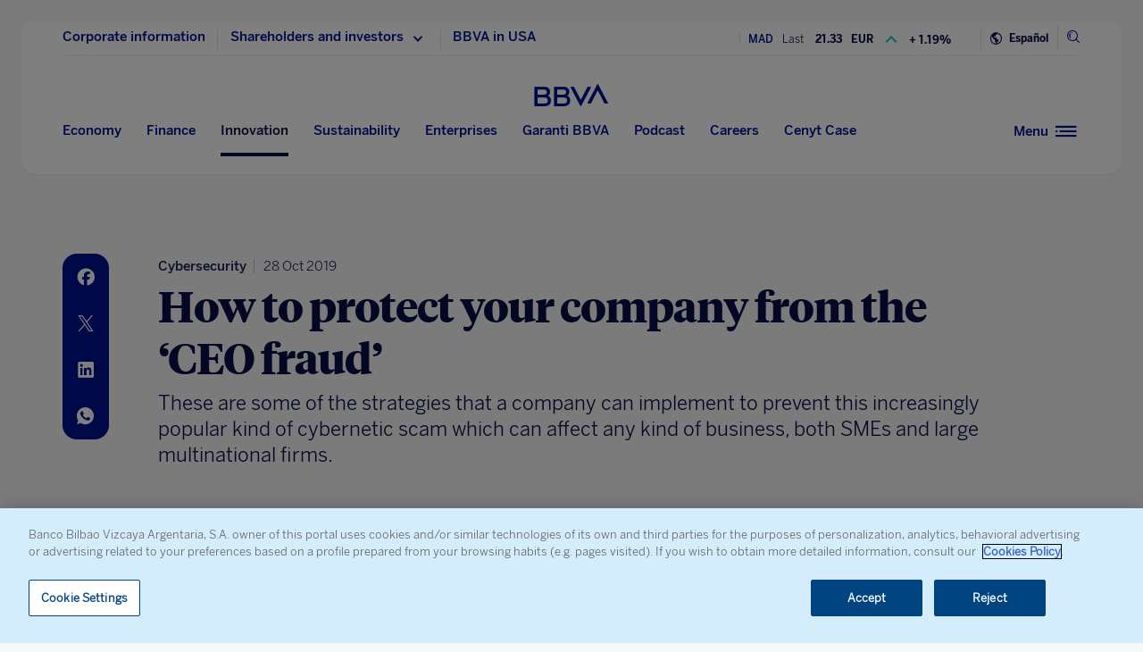

--- FILE ---
content_type: text/html; charset=utf-8
request_url: https://www.google.com/recaptcha/enterprise/anchor?ar=1&k=6LfOlw8sAAAAAH-t-BLYx_T0kwWuD0h4WeTX6EaK&co=aHR0cHM6Ly93d3cuYmJ2YS5jb206NDQz&hl=en&v=N67nZn4AqZkNcbeMu4prBgzg&size=invisible&anchor-ms=20000&execute-ms=30000&cb=v3pz9oclca3n
body_size: 48631
content:
<!DOCTYPE HTML><html dir="ltr" lang="en"><head><meta http-equiv="Content-Type" content="text/html; charset=UTF-8">
<meta http-equiv="X-UA-Compatible" content="IE=edge">
<title>reCAPTCHA</title>
<style type="text/css">
/* cyrillic-ext */
@font-face {
  font-family: 'Roboto';
  font-style: normal;
  font-weight: 400;
  font-stretch: 100%;
  src: url(//fonts.gstatic.com/s/roboto/v48/KFO7CnqEu92Fr1ME7kSn66aGLdTylUAMa3GUBHMdazTgWw.woff2) format('woff2');
  unicode-range: U+0460-052F, U+1C80-1C8A, U+20B4, U+2DE0-2DFF, U+A640-A69F, U+FE2E-FE2F;
}
/* cyrillic */
@font-face {
  font-family: 'Roboto';
  font-style: normal;
  font-weight: 400;
  font-stretch: 100%;
  src: url(//fonts.gstatic.com/s/roboto/v48/KFO7CnqEu92Fr1ME7kSn66aGLdTylUAMa3iUBHMdazTgWw.woff2) format('woff2');
  unicode-range: U+0301, U+0400-045F, U+0490-0491, U+04B0-04B1, U+2116;
}
/* greek-ext */
@font-face {
  font-family: 'Roboto';
  font-style: normal;
  font-weight: 400;
  font-stretch: 100%;
  src: url(//fonts.gstatic.com/s/roboto/v48/KFO7CnqEu92Fr1ME7kSn66aGLdTylUAMa3CUBHMdazTgWw.woff2) format('woff2');
  unicode-range: U+1F00-1FFF;
}
/* greek */
@font-face {
  font-family: 'Roboto';
  font-style: normal;
  font-weight: 400;
  font-stretch: 100%;
  src: url(//fonts.gstatic.com/s/roboto/v48/KFO7CnqEu92Fr1ME7kSn66aGLdTylUAMa3-UBHMdazTgWw.woff2) format('woff2');
  unicode-range: U+0370-0377, U+037A-037F, U+0384-038A, U+038C, U+038E-03A1, U+03A3-03FF;
}
/* math */
@font-face {
  font-family: 'Roboto';
  font-style: normal;
  font-weight: 400;
  font-stretch: 100%;
  src: url(//fonts.gstatic.com/s/roboto/v48/KFO7CnqEu92Fr1ME7kSn66aGLdTylUAMawCUBHMdazTgWw.woff2) format('woff2');
  unicode-range: U+0302-0303, U+0305, U+0307-0308, U+0310, U+0312, U+0315, U+031A, U+0326-0327, U+032C, U+032F-0330, U+0332-0333, U+0338, U+033A, U+0346, U+034D, U+0391-03A1, U+03A3-03A9, U+03B1-03C9, U+03D1, U+03D5-03D6, U+03F0-03F1, U+03F4-03F5, U+2016-2017, U+2034-2038, U+203C, U+2040, U+2043, U+2047, U+2050, U+2057, U+205F, U+2070-2071, U+2074-208E, U+2090-209C, U+20D0-20DC, U+20E1, U+20E5-20EF, U+2100-2112, U+2114-2115, U+2117-2121, U+2123-214F, U+2190, U+2192, U+2194-21AE, U+21B0-21E5, U+21F1-21F2, U+21F4-2211, U+2213-2214, U+2216-22FF, U+2308-230B, U+2310, U+2319, U+231C-2321, U+2336-237A, U+237C, U+2395, U+239B-23B7, U+23D0, U+23DC-23E1, U+2474-2475, U+25AF, U+25B3, U+25B7, U+25BD, U+25C1, U+25CA, U+25CC, U+25FB, U+266D-266F, U+27C0-27FF, U+2900-2AFF, U+2B0E-2B11, U+2B30-2B4C, U+2BFE, U+3030, U+FF5B, U+FF5D, U+1D400-1D7FF, U+1EE00-1EEFF;
}
/* symbols */
@font-face {
  font-family: 'Roboto';
  font-style: normal;
  font-weight: 400;
  font-stretch: 100%;
  src: url(//fonts.gstatic.com/s/roboto/v48/KFO7CnqEu92Fr1ME7kSn66aGLdTylUAMaxKUBHMdazTgWw.woff2) format('woff2');
  unicode-range: U+0001-000C, U+000E-001F, U+007F-009F, U+20DD-20E0, U+20E2-20E4, U+2150-218F, U+2190, U+2192, U+2194-2199, U+21AF, U+21E6-21F0, U+21F3, U+2218-2219, U+2299, U+22C4-22C6, U+2300-243F, U+2440-244A, U+2460-24FF, U+25A0-27BF, U+2800-28FF, U+2921-2922, U+2981, U+29BF, U+29EB, U+2B00-2BFF, U+4DC0-4DFF, U+FFF9-FFFB, U+10140-1018E, U+10190-1019C, U+101A0, U+101D0-101FD, U+102E0-102FB, U+10E60-10E7E, U+1D2C0-1D2D3, U+1D2E0-1D37F, U+1F000-1F0FF, U+1F100-1F1AD, U+1F1E6-1F1FF, U+1F30D-1F30F, U+1F315, U+1F31C, U+1F31E, U+1F320-1F32C, U+1F336, U+1F378, U+1F37D, U+1F382, U+1F393-1F39F, U+1F3A7-1F3A8, U+1F3AC-1F3AF, U+1F3C2, U+1F3C4-1F3C6, U+1F3CA-1F3CE, U+1F3D4-1F3E0, U+1F3ED, U+1F3F1-1F3F3, U+1F3F5-1F3F7, U+1F408, U+1F415, U+1F41F, U+1F426, U+1F43F, U+1F441-1F442, U+1F444, U+1F446-1F449, U+1F44C-1F44E, U+1F453, U+1F46A, U+1F47D, U+1F4A3, U+1F4B0, U+1F4B3, U+1F4B9, U+1F4BB, U+1F4BF, U+1F4C8-1F4CB, U+1F4D6, U+1F4DA, U+1F4DF, U+1F4E3-1F4E6, U+1F4EA-1F4ED, U+1F4F7, U+1F4F9-1F4FB, U+1F4FD-1F4FE, U+1F503, U+1F507-1F50B, U+1F50D, U+1F512-1F513, U+1F53E-1F54A, U+1F54F-1F5FA, U+1F610, U+1F650-1F67F, U+1F687, U+1F68D, U+1F691, U+1F694, U+1F698, U+1F6AD, U+1F6B2, U+1F6B9-1F6BA, U+1F6BC, U+1F6C6-1F6CF, U+1F6D3-1F6D7, U+1F6E0-1F6EA, U+1F6F0-1F6F3, U+1F6F7-1F6FC, U+1F700-1F7FF, U+1F800-1F80B, U+1F810-1F847, U+1F850-1F859, U+1F860-1F887, U+1F890-1F8AD, U+1F8B0-1F8BB, U+1F8C0-1F8C1, U+1F900-1F90B, U+1F93B, U+1F946, U+1F984, U+1F996, U+1F9E9, U+1FA00-1FA6F, U+1FA70-1FA7C, U+1FA80-1FA89, U+1FA8F-1FAC6, U+1FACE-1FADC, U+1FADF-1FAE9, U+1FAF0-1FAF8, U+1FB00-1FBFF;
}
/* vietnamese */
@font-face {
  font-family: 'Roboto';
  font-style: normal;
  font-weight: 400;
  font-stretch: 100%;
  src: url(//fonts.gstatic.com/s/roboto/v48/KFO7CnqEu92Fr1ME7kSn66aGLdTylUAMa3OUBHMdazTgWw.woff2) format('woff2');
  unicode-range: U+0102-0103, U+0110-0111, U+0128-0129, U+0168-0169, U+01A0-01A1, U+01AF-01B0, U+0300-0301, U+0303-0304, U+0308-0309, U+0323, U+0329, U+1EA0-1EF9, U+20AB;
}
/* latin-ext */
@font-face {
  font-family: 'Roboto';
  font-style: normal;
  font-weight: 400;
  font-stretch: 100%;
  src: url(//fonts.gstatic.com/s/roboto/v48/KFO7CnqEu92Fr1ME7kSn66aGLdTylUAMa3KUBHMdazTgWw.woff2) format('woff2');
  unicode-range: U+0100-02BA, U+02BD-02C5, U+02C7-02CC, U+02CE-02D7, U+02DD-02FF, U+0304, U+0308, U+0329, U+1D00-1DBF, U+1E00-1E9F, U+1EF2-1EFF, U+2020, U+20A0-20AB, U+20AD-20C0, U+2113, U+2C60-2C7F, U+A720-A7FF;
}
/* latin */
@font-face {
  font-family: 'Roboto';
  font-style: normal;
  font-weight: 400;
  font-stretch: 100%;
  src: url(//fonts.gstatic.com/s/roboto/v48/KFO7CnqEu92Fr1ME7kSn66aGLdTylUAMa3yUBHMdazQ.woff2) format('woff2');
  unicode-range: U+0000-00FF, U+0131, U+0152-0153, U+02BB-02BC, U+02C6, U+02DA, U+02DC, U+0304, U+0308, U+0329, U+2000-206F, U+20AC, U+2122, U+2191, U+2193, U+2212, U+2215, U+FEFF, U+FFFD;
}
/* cyrillic-ext */
@font-face {
  font-family: 'Roboto';
  font-style: normal;
  font-weight: 500;
  font-stretch: 100%;
  src: url(//fonts.gstatic.com/s/roboto/v48/KFO7CnqEu92Fr1ME7kSn66aGLdTylUAMa3GUBHMdazTgWw.woff2) format('woff2');
  unicode-range: U+0460-052F, U+1C80-1C8A, U+20B4, U+2DE0-2DFF, U+A640-A69F, U+FE2E-FE2F;
}
/* cyrillic */
@font-face {
  font-family: 'Roboto';
  font-style: normal;
  font-weight: 500;
  font-stretch: 100%;
  src: url(//fonts.gstatic.com/s/roboto/v48/KFO7CnqEu92Fr1ME7kSn66aGLdTylUAMa3iUBHMdazTgWw.woff2) format('woff2');
  unicode-range: U+0301, U+0400-045F, U+0490-0491, U+04B0-04B1, U+2116;
}
/* greek-ext */
@font-face {
  font-family: 'Roboto';
  font-style: normal;
  font-weight: 500;
  font-stretch: 100%;
  src: url(//fonts.gstatic.com/s/roboto/v48/KFO7CnqEu92Fr1ME7kSn66aGLdTylUAMa3CUBHMdazTgWw.woff2) format('woff2');
  unicode-range: U+1F00-1FFF;
}
/* greek */
@font-face {
  font-family: 'Roboto';
  font-style: normal;
  font-weight: 500;
  font-stretch: 100%;
  src: url(//fonts.gstatic.com/s/roboto/v48/KFO7CnqEu92Fr1ME7kSn66aGLdTylUAMa3-UBHMdazTgWw.woff2) format('woff2');
  unicode-range: U+0370-0377, U+037A-037F, U+0384-038A, U+038C, U+038E-03A1, U+03A3-03FF;
}
/* math */
@font-face {
  font-family: 'Roboto';
  font-style: normal;
  font-weight: 500;
  font-stretch: 100%;
  src: url(//fonts.gstatic.com/s/roboto/v48/KFO7CnqEu92Fr1ME7kSn66aGLdTylUAMawCUBHMdazTgWw.woff2) format('woff2');
  unicode-range: U+0302-0303, U+0305, U+0307-0308, U+0310, U+0312, U+0315, U+031A, U+0326-0327, U+032C, U+032F-0330, U+0332-0333, U+0338, U+033A, U+0346, U+034D, U+0391-03A1, U+03A3-03A9, U+03B1-03C9, U+03D1, U+03D5-03D6, U+03F0-03F1, U+03F4-03F5, U+2016-2017, U+2034-2038, U+203C, U+2040, U+2043, U+2047, U+2050, U+2057, U+205F, U+2070-2071, U+2074-208E, U+2090-209C, U+20D0-20DC, U+20E1, U+20E5-20EF, U+2100-2112, U+2114-2115, U+2117-2121, U+2123-214F, U+2190, U+2192, U+2194-21AE, U+21B0-21E5, U+21F1-21F2, U+21F4-2211, U+2213-2214, U+2216-22FF, U+2308-230B, U+2310, U+2319, U+231C-2321, U+2336-237A, U+237C, U+2395, U+239B-23B7, U+23D0, U+23DC-23E1, U+2474-2475, U+25AF, U+25B3, U+25B7, U+25BD, U+25C1, U+25CA, U+25CC, U+25FB, U+266D-266F, U+27C0-27FF, U+2900-2AFF, U+2B0E-2B11, U+2B30-2B4C, U+2BFE, U+3030, U+FF5B, U+FF5D, U+1D400-1D7FF, U+1EE00-1EEFF;
}
/* symbols */
@font-face {
  font-family: 'Roboto';
  font-style: normal;
  font-weight: 500;
  font-stretch: 100%;
  src: url(//fonts.gstatic.com/s/roboto/v48/KFO7CnqEu92Fr1ME7kSn66aGLdTylUAMaxKUBHMdazTgWw.woff2) format('woff2');
  unicode-range: U+0001-000C, U+000E-001F, U+007F-009F, U+20DD-20E0, U+20E2-20E4, U+2150-218F, U+2190, U+2192, U+2194-2199, U+21AF, U+21E6-21F0, U+21F3, U+2218-2219, U+2299, U+22C4-22C6, U+2300-243F, U+2440-244A, U+2460-24FF, U+25A0-27BF, U+2800-28FF, U+2921-2922, U+2981, U+29BF, U+29EB, U+2B00-2BFF, U+4DC0-4DFF, U+FFF9-FFFB, U+10140-1018E, U+10190-1019C, U+101A0, U+101D0-101FD, U+102E0-102FB, U+10E60-10E7E, U+1D2C0-1D2D3, U+1D2E0-1D37F, U+1F000-1F0FF, U+1F100-1F1AD, U+1F1E6-1F1FF, U+1F30D-1F30F, U+1F315, U+1F31C, U+1F31E, U+1F320-1F32C, U+1F336, U+1F378, U+1F37D, U+1F382, U+1F393-1F39F, U+1F3A7-1F3A8, U+1F3AC-1F3AF, U+1F3C2, U+1F3C4-1F3C6, U+1F3CA-1F3CE, U+1F3D4-1F3E0, U+1F3ED, U+1F3F1-1F3F3, U+1F3F5-1F3F7, U+1F408, U+1F415, U+1F41F, U+1F426, U+1F43F, U+1F441-1F442, U+1F444, U+1F446-1F449, U+1F44C-1F44E, U+1F453, U+1F46A, U+1F47D, U+1F4A3, U+1F4B0, U+1F4B3, U+1F4B9, U+1F4BB, U+1F4BF, U+1F4C8-1F4CB, U+1F4D6, U+1F4DA, U+1F4DF, U+1F4E3-1F4E6, U+1F4EA-1F4ED, U+1F4F7, U+1F4F9-1F4FB, U+1F4FD-1F4FE, U+1F503, U+1F507-1F50B, U+1F50D, U+1F512-1F513, U+1F53E-1F54A, U+1F54F-1F5FA, U+1F610, U+1F650-1F67F, U+1F687, U+1F68D, U+1F691, U+1F694, U+1F698, U+1F6AD, U+1F6B2, U+1F6B9-1F6BA, U+1F6BC, U+1F6C6-1F6CF, U+1F6D3-1F6D7, U+1F6E0-1F6EA, U+1F6F0-1F6F3, U+1F6F7-1F6FC, U+1F700-1F7FF, U+1F800-1F80B, U+1F810-1F847, U+1F850-1F859, U+1F860-1F887, U+1F890-1F8AD, U+1F8B0-1F8BB, U+1F8C0-1F8C1, U+1F900-1F90B, U+1F93B, U+1F946, U+1F984, U+1F996, U+1F9E9, U+1FA00-1FA6F, U+1FA70-1FA7C, U+1FA80-1FA89, U+1FA8F-1FAC6, U+1FACE-1FADC, U+1FADF-1FAE9, U+1FAF0-1FAF8, U+1FB00-1FBFF;
}
/* vietnamese */
@font-face {
  font-family: 'Roboto';
  font-style: normal;
  font-weight: 500;
  font-stretch: 100%;
  src: url(//fonts.gstatic.com/s/roboto/v48/KFO7CnqEu92Fr1ME7kSn66aGLdTylUAMa3OUBHMdazTgWw.woff2) format('woff2');
  unicode-range: U+0102-0103, U+0110-0111, U+0128-0129, U+0168-0169, U+01A0-01A1, U+01AF-01B0, U+0300-0301, U+0303-0304, U+0308-0309, U+0323, U+0329, U+1EA0-1EF9, U+20AB;
}
/* latin-ext */
@font-face {
  font-family: 'Roboto';
  font-style: normal;
  font-weight: 500;
  font-stretch: 100%;
  src: url(//fonts.gstatic.com/s/roboto/v48/KFO7CnqEu92Fr1ME7kSn66aGLdTylUAMa3KUBHMdazTgWw.woff2) format('woff2');
  unicode-range: U+0100-02BA, U+02BD-02C5, U+02C7-02CC, U+02CE-02D7, U+02DD-02FF, U+0304, U+0308, U+0329, U+1D00-1DBF, U+1E00-1E9F, U+1EF2-1EFF, U+2020, U+20A0-20AB, U+20AD-20C0, U+2113, U+2C60-2C7F, U+A720-A7FF;
}
/* latin */
@font-face {
  font-family: 'Roboto';
  font-style: normal;
  font-weight: 500;
  font-stretch: 100%;
  src: url(//fonts.gstatic.com/s/roboto/v48/KFO7CnqEu92Fr1ME7kSn66aGLdTylUAMa3yUBHMdazQ.woff2) format('woff2');
  unicode-range: U+0000-00FF, U+0131, U+0152-0153, U+02BB-02BC, U+02C6, U+02DA, U+02DC, U+0304, U+0308, U+0329, U+2000-206F, U+20AC, U+2122, U+2191, U+2193, U+2212, U+2215, U+FEFF, U+FFFD;
}
/* cyrillic-ext */
@font-face {
  font-family: 'Roboto';
  font-style: normal;
  font-weight: 900;
  font-stretch: 100%;
  src: url(//fonts.gstatic.com/s/roboto/v48/KFO7CnqEu92Fr1ME7kSn66aGLdTylUAMa3GUBHMdazTgWw.woff2) format('woff2');
  unicode-range: U+0460-052F, U+1C80-1C8A, U+20B4, U+2DE0-2DFF, U+A640-A69F, U+FE2E-FE2F;
}
/* cyrillic */
@font-face {
  font-family: 'Roboto';
  font-style: normal;
  font-weight: 900;
  font-stretch: 100%;
  src: url(//fonts.gstatic.com/s/roboto/v48/KFO7CnqEu92Fr1ME7kSn66aGLdTylUAMa3iUBHMdazTgWw.woff2) format('woff2');
  unicode-range: U+0301, U+0400-045F, U+0490-0491, U+04B0-04B1, U+2116;
}
/* greek-ext */
@font-face {
  font-family: 'Roboto';
  font-style: normal;
  font-weight: 900;
  font-stretch: 100%;
  src: url(//fonts.gstatic.com/s/roboto/v48/KFO7CnqEu92Fr1ME7kSn66aGLdTylUAMa3CUBHMdazTgWw.woff2) format('woff2');
  unicode-range: U+1F00-1FFF;
}
/* greek */
@font-face {
  font-family: 'Roboto';
  font-style: normal;
  font-weight: 900;
  font-stretch: 100%;
  src: url(//fonts.gstatic.com/s/roboto/v48/KFO7CnqEu92Fr1ME7kSn66aGLdTylUAMa3-UBHMdazTgWw.woff2) format('woff2');
  unicode-range: U+0370-0377, U+037A-037F, U+0384-038A, U+038C, U+038E-03A1, U+03A3-03FF;
}
/* math */
@font-face {
  font-family: 'Roboto';
  font-style: normal;
  font-weight: 900;
  font-stretch: 100%;
  src: url(//fonts.gstatic.com/s/roboto/v48/KFO7CnqEu92Fr1ME7kSn66aGLdTylUAMawCUBHMdazTgWw.woff2) format('woff2');
  unicode-range: U+0302-0303, U+0305, U+0307-0308, U+0310, U+0312, U+0315, U+031A, U+0326-0327, U+032C, U+032F-0330, U+0332-0333, U+0338, U+033A, U+0346, U+034D, U+0391-03A1, U+03A3-03A9, U+03B1-03C9, U+03D1, U+03D5-03D6, U+03F0-03F1, U+03F4-03F5, U+2016-2017, U+2034-2038, U+203C, U+2040, U+2043, U+2047, U+2050, U+2057, U+205F, U+2070-2071, U+2074-208E, U+2090-209C, U+20D0-20DC, U+20E1, U+20E5-20EF, U+2100-2112, U+2114-2115, U+2117-2121, U+2123-214F, U+2190, U+2192, U+2194-21AE, U+21B0-21E5, U+21F1-21F2, U+21F4-2211, U+2213-2214, U+2216-22FF, U+2308-230B, U+2310, U+2319, U+231C-2321, U+2336-237A, U+237C, U+2395, U+239B-23B7, U+23D0, U+23DC-23E1, U+2474-2475, U+25AF, U+25B3, U+25B7, U+25BD, U+25C1, U+25CA, U+25CC, U+25FB, U+266D-266F, U+27C0-27FF, U+2900-2AFF, U+2B0E-2B11, U+2B30-2B4C, U+2BFE, U+3030, U+FF5B, U+FF5D, U+1D400-1D7FF, U+1EE00-1EEFF;
}
/* symbols */
@font-face {
  font-family: 'Roboto';
  font-style: normal;
  font-weight: 900;
  font-stretch: 100%;
  src: url(//fonts.gstatic.com/s/roboto/v48/KFO7CnqEu92Fr1ME7kSn66aGLdTylUAMaxKUBHMdazTgWw.woff2) format('woff2');
  unicode-range: U+0001-000C, U+000E-001F, U+007F-009F, U+20DD-20E0, U+20E2-20E4, U+2150-218F, U+2190, U+2192, U+2194-2199, U+21AF, U+21E6-21F0, U+21F3, U+2218-2219, U+2299, U+22C4-22C6, U+2300-243F, U+2440-244A, U+2460-24FF, U+25A0-27BF, U+2800-28FF, U+2921-2922, U+2981, U+29BF, U+29EB, U+2B00-2BFF, U+4DC0-4DFF, U+FFF9-FFFB, U+10140-1018E, U+10190-1019C, U+101A0, U+101D0-101FD, U+102E0-102FB, U+10E60-10E7E, U+1D2C0-1D2D3, U+1D2E0-1D37F, U+1F000-1F0FF, U+1F100-1F1AD, U+1F1E6-1F1FF, U+1F30D-1F30F, U+1F315, U+1F31C, U+1F31E, U+1F320-1F32C, U+1F336, U+1F378, U+1F37D, U+1F382, U+1F393-1F39F, U+1F3A7-1F3A8, U+1F3AC-1F3AF, U+1F3C2, U+1F3C4-1F3C6, U+1F3CA-1F3CE, U+1F3D4-1F3E0, U+1F3ED, U+1F3F1-1F3F3, U+1F3F5-1F3F7, U+1F408, U+1F415, U+1F41F, U+1F426, U+1F43F, U+1F441-1F442, U+1F444, U+1F446-1F449, U+1F44C-1F44E, U+1F453, U+1F46A, U+1F47D, U+1F4A3, U+1F4B0, U+1F4B3, U+1F4B9, U+1F4BB, U+1F4BF, U+1F4C8-1F4CB, U+1F4D6, U+1F4DA, U+1F4DF, U+1F4E3-1F4E6, U+1F4EA-1F4ED, U+1F4F7, U+1F4F9-1F4FB, U+1F4FD-1F4FE, U+1F503, U+1F507-1F50B, U+1F50D, U+1F512-1F513, U+1F53E-1F54A, U+1F54F-1F5FA, U+1F610, U+1F650-1F67F, U+1F687, U+1F68D, U+1F691, U+1F694, U+1F698, U+1F6AD, U+1F6B2, U+1F6B9-1F6BA, U+1F6BC, U+1F6C6-1F6CF, U+1F6D3-1F6D7, U+1F6E0-1F6EA, U+1F6F0-1F6F3, U+1F6F7-1F6FC, U+1F700-1F7FF, U+1F800-1F80B, U+1F810-1F847, U+1F850-1F859, U+1F860-1F887, U+1F890-1F8AD, U+1F8B0-1F8BB, U+1F8C0-1F8C1, U+1F900-1F90B, U+1F93B, U+1F946, U+1F984, U+1F996, U+1F9E9, U+1FA00-1FA6F, U+1FA70-1FA7C, U+1FA80-1FA89, U+1FA8F-1FAC6, U+1FACE-1FADC, U+1FADF-1FAE9, U+1FAF0-1FAF8, U+1FB00-1FBFF;
}
/* vietnamese */
@font-face {
  font-family: 'Roboto';
  font-style: normal;
  font-weight: 900;
  font-stretch: 100%;
  src: url(//fonts.gstatic.com/s/roboto/v48/KFO7CnqEu92Fr1ME7kSn66aGLdTylUAMa3OUBHMdazTgWw.woff2) format('woff2');
  unicode-range: U+0102-0103, U+0110-0111, U+0128-0129, U+0168-0169, U+01A0-01A1, U+01AF-01B0, U+0300-0301, U+0303-0304, U+0308-0309, U+0323, U+0329, U+1EA0-1EF9, U+20AB;
}
/* latin-ext */
@font-face {
  font-family: 'Roboto';
  font-style: normal;
  font-weight: 900;
  font-stretch: 100%;
  src: url(//fonts.gstatic.com/s/roboto/v48/KFO7CnqEu92Fr1ME7kSn66aGLdTylUAMa3KUBHMdazTgWw.woff2) format('woff2');
  unicode-range: U+0100-02BA, U+02BD-02C5, U+02C7-02CC, U+02CE-02D7, U+02DD-02FF, U+0304, U+0308, U+0329, U+1D00-1DBF, U+1E00-1E9F, U+1EF2-1EFF, U+2020, U+20A0-20AB, U+20AD-20C0, U+2113, U+2C60-2C7F, U+A720-A7FF;
}
/* latin */
@font-face {
  font-family: 'Roboto';
  font-style: normal;
  font-weight: 900;
  font-stretch: 100%;
  src: url(//fonts.gstatic.com/s/roboto/v48/KFO7CnqEu92Fr1ME7kSn66aGLdTylUAMa3yUBHMdazQ.woff2) format('woff2');
  unicode-range: U+0000-00FF, U+0131, U+0152-0153, U+02BB-02BC, U+02C6, U+02DA, U+02DC, U+0304, U+0308, U+0329, U+2000-206F, U+20AC, U+2122, U+2191, U+2193, U+2212, U+2215, U+FEFF, U+FFFD;
}

</style>
<link rel="stylesheet" type="text/css" href="https://www.gstatic.com/recaptcha/releases/N67nZn4AqZkNcbeMu4prBgzg/styles__ltr.css">
<script nonce="c48Rnwh6Y6j2JqN8OqZdVA" type="text/javascript">window['__recaptcha_api'] = 'https://www.google.com/recaptcha/enterprise/';</script>
<script type="text/javascript" src="https://www.gstatic.com/recaptcha/releases/N67nZn4AqZkNcbeMu4prBgzg/recaptcha__en.js" nonce="c48Rnwh6Y6j2JqN8OqZdVA">
      
    </script></head>
<body><div id="rc-anchor-alert" class="rc-anchor-alert"></div>
<input type="hidden" id="recaptcha-token" value="[base64]">
<script type="text/javascript" nonce="c48Rnwh6Y6j2JqN8OqZdVA">
      recaptcha.anchor.Main.init("[\x22ainput\x22,[\x22bgdata\x22,\x22\x22,\[base64]/[base64]/MjU1Ong/[base64]/[base64]/[base64]/[base64]/[base64]/[base64]/[base64]/[base64]/[base64]/[base64]/[base64]/[base64]/[base64]/[base64]/[base64]\\u003d\x22,\[base64]\\u003d\\u003d\x22,\[base64]/wp/CqwTDpD7CscOCeUNswqQNwpZjd8KsejjCiMOOw77CoAHCp0pDw5nDjknDrSTCgRVFwrHDr8OowoUWw6kFX8KIKGrCv8KqAMOhwqPDkwkQwo3DoMKBAT8cRMOhBkwNQMO4X3XDl8Kqw6HDrGt/DwoOw6bCusOZw4ROwonDnlrCihJ/w7zCkBlQwrgyTCUlSn/Ck8K/w7TCv8Kuw7ICNjHCpxlAwolhNMKhc8K1wq3CkBQFeSrCi27DvE0Jw6kAw7PDqCtDWHtRCsKaw4pMw61CwrIYw7fDhyDCrTjChsKKwq/DkxI/ZsKZwqvDjxkbfMO7w47DlMKHw6vDol/Cq1NUccOPFcKnN8Kxw4fDn8KONRl4wpjCpsO/dkYHKcKRKRHCvWg5woRCUV5oaMOhY1PDk03CmsO4FsOVZjLClFIMU8KscsKyw5LCrlZbf8OSwpLCoMKew6fDnhhzw6JwC8O8w44XD03Dox1bM3JLw40mwpQVaMO+Kjd8fcKqfXfDj0g1QsOYw6Mkw4fCm8OdZsK3w4TDgMKywpEBBTvCjcKcwrDCql/ClmgIwrYGw7diw7XDtGrCpMOoHcKrw6IsLsKpZcKUwrl4FcO7w61bw77DrcKnw7DCvyTCsURuVsOpw780EirCjMKZKcKwQMOMWBsNIWvCj8OmWR8HfMOab8O0w5p+OHzDtnUiCiR8wrx3w7wzfMKTYcOGw5DDhj/CiFFdQHrDgyzDvMK2PcKJfxI/w5o5cQ7CtVBuwosww7nDp8KHNVLCvUPDl8KbRsKwRsO2w6wJScOIKcKKd1PDqiNbMcOCwq3ClnU9w6PDhsO5ScKeUcKEMl96w7NZw4tLw6U9PSMhc2bCrCrCncOBJAEdw77ClcOowoLCtB5kw75sw5jDpi/DiiI+wqzCisO4IsO7EMK6w5xFJ8KOw401wrvChsOxRzIiUcKvA8K9w4vDoFIbw6wZwqjCr1/DqXlQfsO5w5QEwocBL37CosOleHzDlkJXTsOaGlXDpX/Ci2jDqRt0EsKcBMKAw5nDncKSw6LDjsKgdsK1wrTCmkzDumXDlxNQwpRcw6NgwrldJcKvw6HDsMOPK8Krwr/Cg3HDuMKeRsOzwqbCvMOfw7XCrMKhw4lHwrs7w5lXagrCmFHCnmwFfsKjasKqWcK9w6nChwxJw7FXZRbCiQkew6EAIi/DqsKpw5nDr8K1wpPDnS8Hw6/Cv8OlLcOmw711w4YVE8Kew7h/CsKZwoHDuGDCtcOLw4/CvCQcBcK7wp5mBDDDsMK9L1HClMOLQwpdWRzDp2vDqXJkw7IuTMKHQsOaw6DCmcKtKXPDlsO/w5zDrsKMw5Fqw7F3bMKOworCtcKbw5fDu3zCuMKfPlxYU1XDtsO/wqMuJRERw7fDkGsrTMKMwrVNcMKMfxTCmh/Csj/Dr3IVB23DmMOrwr9/MsO8HBLDu8K8C3h9wrTDpMKgwoHDhWHDo15Xw500V8KBI8OAZyURwozDqSbCm8ODd2bCsXZWwqvDpMO9wpUtPcO4ZwbDisKsW2nDrUxIAMK9P8K/[base64]/Do33DgsKCKlQ7wplKw480fMOqwod/[base64]/CmRnCvsK4w4TDlcO0OsOyw4fDrsKkYioeCcKrw5DDlx9ow6XCvEDDr8OhF1DDtEteV28twp/[base64]/MsO7wo5Zw7jCgsK5wqPDjx0WMMOsAgHDnFbCgQPCgnbDvCwXwqEMRsKWw6jDmMOvwr1qPBTCm18YaHrDj8O8IMKFJ3Edw54aGcK5RsOnwrLCuMOPJDXDi8KJwofDuQZbwp/[base64]/[base64]/w5YXdcO3wqN5NTLClsKmP0oYw6fCq8KdwpfCl8KzwrHDlnrCgxnDpXzDj1LDoMKMXWDCon0KBsKSw7Ypw4XCn27CiMKrJHPDh03DhcOzX8OUMsKZw5rDiUEgw71mwpIQFMKZwq1owrTDo0HDnsK1HELCmV0IZMOQFmLDvws6A1hGWMK1wqrCrsO/w75PLFvCh8KvTTpqw5IVFh7Dry/CicOVYsKVRMKraMOlw7DCsyjDuVHCmcKow41aw5hWEcKRwoXDuS3DrEvDu1XDggvDqHPCkBXDmgByfkHDhHsnMDMAAcKJQWjDvsOLwonCv8KXwrhaw4ptw7PDo1LCpFV1csKqHS0ueC/CvsO6LAHDoMKKwoDDuisAA0DCvMKrwrFmLcKFw44fwplxLMOKRAg+N8OCw7I2S1VKwogYbcOGwoAswr5bDMO9aA7CiMKdw6URw6/[base64]/[base64]/[base64]/DmcK3bC5nwozDmh7DuMOSwp/CvTrCiXMEb0Ffw7fDuDHDsANyKsOuX8O7w6woGsOOw5PCrMKZZsOdCHJFMiYge8KGScKxwpJnP2HCq8Kpw74oAwo8w6wUTBDCtmXDu2Ebw7DChcODMDTDkH0Zc8O0McO/wozDk1ohwp8Tw4jCrBhmPcOgwqTCqcOuwrnCvMKVwrBDPMKdw4Exw7vDiEtCBR4/[base64]/CiwDCrMKiwpUyVcKLC1NQwqLCtMO/w7vCvB7DnE0Kw6TDnHsew6NIw4bCncOgODXCjcKYw5RqwrTDmG1cWEnCj2nDhsO1w4bCnMKeC8K4w5h1FMOkw4LCg8O8WjnDo3/[base64]/Dk8OoJQpIGcKfwrhgeMK2w4zDtUohGEFFT8KJQsK3wo3Dj8Onw5cMw7nDoFPDvcKzwrsNw51Ww4JaWnPDj2Yyw5zClWHDmcKRWsK0wpplwqjCq8KHRsOpY8Kgw55DeUjDohdzPsKRS8OZG8KXwq0NKkjChsOhQ8Otw6DDuMOYwo8yKwlzw4jCp8KDLsONwrQvfVTDkF/[base64]/Ch1jDqgLDjQ9IXcKkw69YwrnClsKtw7vCpgjCrQheT151ajNRe8KSREJww4/DtcKOVyEcWsOXLThdworDjcOGwqZrw7bCvWTCsiHDhsOUPnzDomwLKjBdKV4bw58qw7LDs1nCv8OYwqDCv3ABwrrCk3Eiw5jCqQYQCinCsFHDn8Kiw4ovw4DCgMOkw7jDosKww5R4Q3cYIcKSZnU8w4/ClMOlNMOQPcKIGsK0w43CgQEJGMOLe8OYwrRew6/DvS/DhSfCp8KQw6/CozBtAcOTTExoMl/CkcOXwrJVw5/DkMKcfXXCkRBAG8OKw6IDw5QPwqY5woXDt8K7Ml7DqMK1w6nCqHfDncO6T8OgwpEzw4vDiC/CvsKxDMKiGU0cQMKPwqvChkBSScKrZsOFw7hHRsOrPRUxKsO7GcOYw4zDrD5MKBkFw7rDhMO5SWTCtsKWw5/DjQXCm1TDkRfCpgE0woDDq8KXw5nDtzExC2NKwqN2f8KowokMwrLDmQHDjwzDqFdHSCLDpsKBw4jDs8OBXy7CnlLCtn3DgQDCu8KxTMKATsOww4xiUcKbw5JQb8KrwrQbd8Ouw5BARXJnUDXCrsObC0LDly/[base64]/wr1xDh7CoDLDlsOfwrF/wrpwFsOUMGfDgSIAX8OpdjJYw7TClcKTTMK2HSZDw7FXVXfCicOqPwrDhWURwrTCosOcwrMUw7DDg8KXcsOjRXbDnEDCksOkw7bCj2Q4w4bDsMO1wpDDkBQ7wrRYw5t3WsO6EcKywpnDokNOw48+wrPDqnQgwobDkcOXai7DhMKLKsO/H0USB3bCgxh7wrLDpcK9CsOWwqfCk8OzCBodw6BAwrMOScO2N8OqOBEAA8Oxc3gYw7MmIMOCw7rCs3wXB8KORcOFAsKEw7c4wqQdwpPDmsOdw4XCoSchZG/CvcKdwp4xw6cMATvDiCfDt8KKAULDpsOEwrTCmsKAwq3CsjIFdlExw7MFwprDiMKrwqohNsOIw5PCnV57w53CjQTDlWbDscO+w59ywoUjZDNTwqdnAcKiwrEtfVnCixbCo2Jzw49FwoE0P2LDgjPDp8K4wrVgFsO6wr/CjMOmcAQIw4l6Mysyw483ZMKPw78lw5plwrUacMKtAsKVwpVmfjBxCl/CsTB9BVHDmsKmUcKnIcOBJcKmJVdJw4QRXnjDhGLCrMK+wrbDssOew6xsIGXCrcOcDlDDuTBqA1BtPsKiPsKaecKxw5TCnw7DmMOEw4TDjU4FESZ/w47DisK/McOcTcK7w4YZwobCnMKhfsKnwpUhwozDjzZDRxd+w4TDqXIsEcOswrwxwp/Dm8KheTBcO8KxNzDDvVvDnMOvBMKpGh3Cq8O/wrnDjj/CksKPdAUGw65sZTfCo3oDwp5RPMK2wqRJJcOdRx/CuWofwqcOwrrDo0crw51uF8KaTUfDo1TCg15WDnR+woFlwrXCkURawoVEw6hlfQXCm8OQAMOnw4rClB5oQFx3FULCvcOIw4zDj8OHw7N+UcKid01Zw4nDhANww6/Dl8KJLyPDu8Kyw5I+I1rCqwFmw5sowpXCuGk/TMKmYGE2w5E4GsOYwrQgwogdQsOWT8Krw55bNlTDlHfCj8OWC8KaNsOQAcK1w5vDk8KbwrQYwoDDqFgvwqvDvyzCtGh9w6wRNcKwMSHCg8OowrPDrMOpO8KQV8KXMm4zw6pVwpwiJcO0w6jCk0XDoShZF8KMAsKZwq/CusKMwonCucOEwrfCoMKZaMOoJRk3A8K+LWXDo8ORw7coRTMUKl/CncKwwoPDtzNZw7ptw4MQRjTClsOqw7TCoMK6wrkFFMK2wq3DnlvDtcK3PxITwpjDqk5dA8O/w4o1w6IgccKpZxlmaGZew5pPwqvCoQwLw7fCm8K1FHvCgsKCwoTDsMOAwq7ClMKswq1Cwrdew7XDjHNawpTCn1MdwqDDkMKRwrUnw6XDkRo/wpLCuWbCvMKkw5EUw5QgccOwRwNuwoXCgTnCs3DCtXXCoErCqcKrGENUwocKw57CmgfCpcKrw7cqw4NDGMONwqvDnsKZwq/CqRwrwobDpMO5IQslwobClgwPcBt5w6PCglcaHnfCsgfCkmvDnMOhwqnDijTDlnPDisKSFHx4woDDlsKnwqDDt8OIBsK/[base64]/Dn8Omw4jCvMOyMXBPwpEzw6DCrcKxwo0ADcKyPwHDrMO3wpDCgcOtwqzCqQjDswbChsOew6zCrsOtwogDwqduesOJw4kxw5APXsOFwptNR8OLwoEacsKawq87w6B1w4HCjibDvxTCoUvCqMOgMMKcwptQw6/DgMOAOMKfIRgQI8KPcyh2fcOIMMKxWMOSPsKBw4HDh3bChcKtw57Cu3HDlgdHKR/ClHdOw4d5w6kgwqbDkQHDpQvDh8KXCMOJwqlOwrnDgMOhw5zDp0ZORcKZBMKLw5fCkMOEIRhIJ2rCjmo+wojDu3xyw4jCqVPCpVB1w4AtIULCkMOSwrQew7zDtGtHQcKNCMKEQ8KwNRoGIsK7fcKZw4xRdFvDvGrCr8OYTVlAETlkwrgYD8Kiw7BPw5DCr1Icw4/DsSzDusOxw4DDoRjDsCXDjQUiwoXDrS03T8OUOkXCihfDmcK/w7IEPQ5Lwo8xIsOcc8KIWkkIO0fCnXLCh8OAKMOnNcOLeC/CjMOyQcOicBHChRfCjMOIMsORwrTDjWcJRgIcwpLDjcKsw5vDpsORwobDhcK4egZNw6fDqmbDtMOhwq8penzCosOpfyJjw6rDgcK4w4AGw4LCrzZ2w6UNwrE0WFPDkB1cw7PDmMO5JMKkw40dGwN2NwTDsMKcMg3CrMOuO2BcwqHCqyRJw4/DnMOLV8OJw6/[base64]/w4jCoMKGVcOKcMKHw5EWRiBgwrPDpcKowoEXNBTDv8KNwozDhkM1wqTCtMOmfF/DmsOhJQzCr8O/bTDDq389wrjDqxzDomdPw61HZMK6b2VTwp3DgMKpw67DqcOQw4nDhH9qE8KMw5LDs8KzNk9cw7rCsWMJw6nCgk1Cw7vDh8OGLEDDvGHDjsK5K11Xw67CnMOxw6QDwq/CgMOIwoZ8w6/CtsK3MFFFQRFRNMKDw5DDrUMQw4YQAXbCs8OrfsO5GMKkbyVtw4TDpzN6w6/DkmzDhsK1w7sRQMK7w75qZMKkTcK0w4ELwp3DocKIWQ/Ch8KBw7PDnMOfwrbCvcK3QDwdw7h4WGjDksKAwrjCqMONw6nCqcOwwoXCsTHDmVphwq/Dp8OmOyFDNgzDnyFtwrbCoMKOw4HDli/CucKvw5JMwpPCkcKlw6UUfsOqwqLCtBzDsTfDkQd5cAzCsmY9cwshwr9xUcOlWzxYXwXDi8Ohwptyw6tcw5HDkxrDrkjDt8KmwpzCkcKLwpIPLMOWVsO/ARB7VsKSw7bCtH1mF1rDn8KidVnDrcKvwogpw77CjjnCkmzDpwHDiFzCscKGFMKPX8OiTMOmOsOgSHwVw61UwpRaZ8K1fMOtByMpwrnCpcKAwoLDkRtzw7wCw47Cp8K+wrcpVsOUwpnCuy/Cs03Dn8Kyw7NcT8KJwpY4w7jDlMOHwpDCqhPDowEPMcOCwrh5ScOWOcKTEGpvSHQjw6PDqsKrVmw2TMODwrUOw5oOw7YWJxV9RSoXVcKObcOrwrvDrMKawo3Cm2LDvcO/[base64]/Cj8OlWcOhRD/CrwRgw73DsnnDuMOHw6MUwoXDocKNMwXDsxIvwo3DqjtGVTvDl8OOwpcpw7jDnCFgLMKvw6Vqwq7DlcKjw7rDvnwIw47CtsOgwqxowphHA8OnwqzChcKPFMOoPsOqwojCmMK+w5V5w5TCgMKHw40vZMK1ZcKhFsOGw6/CilPCnsOfMxLDuXnCj3hLwq/CqcKsM8OZwooAwqs3eHZPwolfJcOMw4tXHUUuwrkMw6XDiALCv8KsDiY2w4rCrBxEDMOCwoTDusO1wpTCukbDrsK/XhhawqzDj0AtIMOSwqZwwpfCocOQwr5kw69NwoHCr0ZnaDPDhsOkO1Vvw4XDucKhAit+wrHCtEnCjgFeExHCsVIAEjzCmEHDmhJrGlfCsMOjw5/[base64]/CqcK6ekMaw7HDgFFpfcO1Q2/DiTfDqnFwN8OsIiTDj8OJwoPChykQwovDsTd8JcOWIVwjVgXCi8KEwoNnXhrDqcOwwpTCu8Krw6sFwpPCuMOcw4rDkmbCssKbw6zDgRHCg8K2w7fDgcO1NHzDgsKXP8O/wpcRZsKyDcOFDcKrBkcTwqs6VcOqTlPDgW/Do3LCi8OwRCLCjELCrcO1wo3DglzCiMOrwqwwKHApw7ZGw4Yawr3CpsKeT8OkEcKfOE/CqMKiSsKGXj1OwofDkMKFwrnDvMK/[base64]/CoMOGwpAyScOjIsKhC3hNw5DDqFUTw6N9flzDu8O5LWBiwo5Rw6DCmcOXw5sdwq/Ct8O5SMK/w7YHbgN6CDpOd8KEFsOBwr8zwpgvw4xIf8ORYidiEmcpw5vDqS/Dg8OhDQQVVGIMwofCo0FiVkNPH3HDmFbCrzEuakITwqbDnw/[base64]/DvsOlA8ODwpDCisORwrrChiTCrHNLRFHDr8KnCxltwr7DusKOwrZJw7nDksOvwqvClGpNU2sYwpg5wpjDnx4Jw4oiw6szw7XDgcOYd8KqVMK2wrnCmsKWw5HCo1Fdw5fCjsOLUQkDMMOYKTrDpj/[base64]/[base64]/[base64]/DojvCi8ODwqHDncOec3PCkT4cwrPDgT1cworClMKgwqBJwpjDvjN4CQjDiMOaw4x1OMOtwofDrG/CtsOzchXDvktWwqnCrMKLwrYCwpMaK8ODCGFSDsK9wqUSRMOxRMOhwoHCkMOow7DDnktIOcKWfMK+WADCvmZJw5s/woMABMOTwqXChlXCpEwpFsKtfcO+woAJNzUZLChzD8KBwoLCjhfDl8Kvwo/CoCEEIQ0ARBRdw5oMw4zDiHlcwqLDnDzChGHDpsOBI8OaGsKTwo9eRQTDosKrD3jDmsOZwpHDsDTDs1E6woXCjgk4wrbDjBvDqMOIw6AWwpDDt8KDw61qwrxUwoVWw6k2IsKZBMOBZXLDvsK6FkMOecO/wpkHw4XDsE/CnjR3w6fCrsOXwrk9A8KldnTDssOyFcOXWynDtFnDtsKJDj9tBCPDjMOXWW/[base64]/Dq0xSM8K7w4dHwr/DlMKUw6/DtcKzVT0AwrBFM8ONwrvDtMOVDcKlDsKsw6w7wppTwo/DsQbCusKYVz0eLXzCum3CuDV9YVRVBXHDlAXCvHfDtcOncDApSMKEwoHDhVnDtx/[base64]/DsgbDm8Kmw73ChMKkWMOJwp5Tw5vCpcK6RwPCvcO4KcOXThgPTMOvPjLCtjotwqrDuiLDmiHDqzPDmmXCrG4Iw77Cvj7Dq8KhMwsQKsKOwptjw6I+w53DjEQZw61lcsKnSwjCpsKJFMO9W3rCtjHDuQM/[base64]/[base64]/CkAJ4dMOlw5IYKnkgwobDvcOoIcK/[base64]/CrMO4wo1nw7cJYMKxw5nDrcOwwp3Ds8OrTFbDlVpyMn3Di1FSYzg/S8OUwq8HUsKuDcKnWMOOw5sqYsK3woIUGMK0f8Kbf3Iuw6vChcKuKsOVSyA5bsOpYcOdwq7ClhUmcCpCw49ywonCrsOow4URH8OhEcOZw6g8w6PCkMOXwoAkZMOPdcOgAGvDv8Kow7MAw5JENHwhf8K/wrkJw48qwpkvUsKswpR1wptuGcOMC8Osw4kfwrjCslXCjcKOw5DDqMOkFRQlKMOSaDLDrsKNwqFhwonCmcOsDMKzwofCusOXwr88RcKVw6gpRz7DjxINYMOswpbDnMK2w4wnbifDuxjDl8OfR1vDgjZEQ8KLPXzDscOxecOnNcOzwoBBOcO/w7/[base64]/CqR02w57Csy/Cr8O5wpwiw7gYeF1uJ8Klw48pN1tXwrPCgzE+w5bDosOZbCJfwo8Rw6jDksOIMsOjw63Dr0EJw7PDnsOjU3jCjcK4w4jCmDUbBV10w5h7M8KTVwHCtg3DhsKbBMKUK8OjwqDDrC/CvcOnasKTwovDvsKVP8OJwrtxw7HDgyl4dcKxwodmEg3CmU3DocKDwprDocOUw5BLwp7Cg0NOGsOewq8Mwrk+w69cw7HDvMK8M8Klw4bCtMKBVDkwcxrDlXZlMcKRwoMJf00bXxvCt1LDmsK/wqEnaMKmwqkUZMOhwoDDvsKWWsKowr5bwoZ+wpXCsk/Ckw7Dp8O6P8OgSMKVwo3CvUdxblETwqHCgcOCfsO+wrQkHcOgdXTCtsKGw4TClDzCgcKww5HCi8OREcOySjYLQcKMGjg/wrRSw4DDtip4wqZzw4dHaiTDtcKIw55uAsKPwojCpyZRaMOxw5/[base64]/D8OMLcOpwpvCq8OtBEHDkQ4gw4zDqsKCSMOWwp1Cw6DDucKkPyVCZMO1w7fCjcOCcyo4dMO3wq9nw6PDqi/Cj8K5wqsCb8OUPcKlA8O4w6/CgsO5AWJ6w5Vvw54dw4vDk1/Dg8KeTcOBw4fDunkew7A4w552wot9w6HDgUTDgynCtDFSwr/[base64]/[base64]/DmykYwrlSE1XDpDfCrytHwrE0wppFw6t7RX3CjsK2w405Txk/SG4kPVdFR8KXIA4pwoBLw4/[base64]/w6/[base64]/[base64]/wq/CrMK+V8OJwrvCqnvDpsKsV8O8Y8K0w4ldw7DDpxFaw6bDvsOCwo7DjHXDucO3dMOpBkFFYBY3PUBow4N2VcK1DMOQwpfCuMOHw6XDhS3DjsK+UXHDv1vDpcOJwpJASAkGwrojw710w5LCv8Onw73DpsKUdsOlDHwcw4sAwqFNwqcTw7TDmcOYcgjChsKWYWfCh2/[base64]/[base64]/DqsO/B8K+WsOjQTjDhMK4RRbCoMK8Dms2XcOUwo/DuDjDp3smJcKpSUPCs8KWQycaQMOVw4TDkcKCMEs5wovDmBfCgcKEwqbCl8Omw7g6wqbCpDoLw7UXwqhtw415WgjCtcKXwokvwrFRNWogw5cEFcOnw6/[base64]/CrFANZ3bCh2FMZcKkGcKBw6JXexHCisO8JSxvRg5OSTkBPMOJIn3DsxrDmGUlwrbDuHdCw4VzwoXCoGvDlTVfL2bDrsOeF3/DllEbwp7DkDDCpsKAVsKxG1lxwqvCjWTChGNmw6bCicOlIMOiMMOtwrXDv8Kvf05cLl3CqcOtPAzDtMKCH8KfWMKXawnCpURdwqLCgSHCg3bDlxY6wqXDo8K0wpfDgEBaZsO+w60haSgdwoRbw4w1D8OOw58vwoguAH1/woxlXMKew4LDnMO+wrVxFsOWwqjDv8O8wpZ+CRHCksKtbcKxNzXChQ9dwq/DqRXDrBJQwrTCq8KaBMKhGTrCm8KDwqgHIMOpw6/Dk2oGwqUcecOrdsOrwrrDucObMcKiwr5hDsOjEMKYE3E2wq3CvjvDsCbCrRDCu3/DqyhNUjcwck8owpTDusKKw652XMKEPcKNw7TDsi/[base64]/Cm2ZUM8K9w6TCoSzCun/CucKHNMKOwosRWsKHOG9Zw4A8BcOJBxF9w7fDmUI1Lzl/wqzDuUAdw58zwqcHJwEuXsO8w7Nvw40xS8KDw5gOMMK2AsKmFDLDr8OebAJNw77DnsOgcB4jCxnDn8OWw5l/IzM9w7MwwqbDn8KhdsOdw4Q1w5bDrFLDsMKuwoDDicOfW8O/[base64]/Dh8OiMilQw77DnMKGw6hjDMOaRQBAw6YZajfDlcOMw6AARMKgLXpIw6nCji4/JWwnDsOTwr7CslNMwrpyIMKrfsKjw43DrkLCl3HDhMOgVMOzVTfCvcKywqjCqlU/wrVTw7dBdsKpwpxhDhfCoHsxVTwQfsKuwpPCkAozeVsXwqLCi8KPUMOawobCvHzDlkjCrMONwo8BZSZYw6p7G8KgKMOFw5fDqFtrXsK8wod6ZMOnwrfCvjXDgFvCvndfWcOxw4swwrNZwoF/[base64]/CqQvDp8OeeGJqScKnbcKCwp3DinBkwqLChBPDrQTDo8O/wpwyXXLCmcKNdj5dwqsZwqIcw5XCucKHSBhOwojCu8O2w5IZSFjDnMOHwojCu0Fjw5PCksK+EDJUUcONPcO+w4HDqBPDhsKMwpzCp8OWNcOeQMK3LMO3w4bCpWHDvG5Wwr/[base64]/Y3JOWxEFwozDsAXConzCsEzDocOZHMK6wrPDpSLDicKWHBPDkkV3w4s3X8KbwrLDnsKZJcOzwonCncKTJ1PCkWHCqTPCtC/Drxtww50DRcOOWcKpw5UtY8Kaw67ChcKGw6g9N37DgMOaBmhPDMOXRcO5DC7CpmjClcORw6sHNljCpwZ4woQ0MMO0UGNxwqbCs8OvAcKowpzCuTZcL8KCT28WMcKUARvChMKoNETDiMObw7ZFM8KRwrPDs8OZIiQrez3DlnQJTsK3VR7CssO/wqzCjsOONMKqw6ptasKMDsKbVjM1BzzDlxNBw79ywqHDiMOYUMOEbcOJf3NMf1zCmXgCw6zChUjDtitpS0E5w7oqWcKFw6N2cSXCs8OnS8K9ccODFsOJZlNdfinCoFPDu8OsZsKkccOaw6bCujbCscKTXzcSVhPDnsKefAssGWofMsK/w4fDkxfCtTTDh1QQwpg/[base64]/DosOtw67DkzhyRsOFwrxww6xyw5YEwrXCsyoUXxXDjkvDscOoXcO/[base64]/CsO7YcKmwoXDk1vDjAtEwrTCtMOjw54dwoVuw6zDqMO5MwDChmViH1bCminCmBLCmzxMZDrCnsKYNjglwo7CrX7DpcOJWcOrHHApcsOAWcKxw4rCsnTCl8KwJsOxwrnChcKXw51KDkPCqcKPw518w4LDm8O/KsKBf8K2w4/DlsK2wr0LY8OjbcKADsOdwqYZwoJnfnwmUBfCkMO+K13Dh8Kvw7Bnw5XDlcOCZGzDoF9KwrfCrhsdMlIHcsKmecOGemxHwr3Dq3tUw7LChy9eFcKMbBLDiMOjwoklw5tGwq8pw7HCssOWwrrCoWDDjlcnw59FV8OLYUHDkcOBP8OVIwjDjAc/[base64]/DgSPDhH91KHvCkQxmw6lrw5o8w7PCtmrCh8KeK2fDvsOpwoN+BsKrwqLDsmPCisKzwqNWw69SYcO9BcOyGsOgVcKREcKiaW7ChxXCiMO/[base64]/[base64]/DskkXTUEEw4vDr8OfKmYAwqF0MyQHXBjDiAoDwoPCs8OHHUI8GGYOw7jCgAXChxvCi8Knw5LDviNvw5psw5Q2LsOxw4LDn3N/wqZyCHtXw6QpKsK0EhHDqTcUw5YHwqzCiGw5PAsAw4kkHsOrQnJZIMOKecKZEnxOw6zDtcKowrcoE3PCrxPCqFTDiXtxE1PCgxTCisKiAMOnwqshZGYIw6oQIyzCkgdefwcsdwdNJ0EXw71vw65ww4gmVsKnTsOIXkHDriB8MCbCl8OYwpPDtcO/wr1jUMOSO0XCvVvDpFVPwqJrQsOUfnFzw5EewoXCqcOlwoYLKhIGw6JrcHLDqsOtQBsDTm9PdlJ9QzhWwoVUwoPDtwMCw44Tw7EFwqwGw4gsw6Emw6Uaw4zDty3CvTwVw7/DgEUWFQ4CAVhiwrQ+N3M+fVHCrsOvw7zDp0LDhjzDphzCiSYOKH9qcMKQwpnDs2NZQcONwrl1wprDvMKZw5gawrhPIcKNGsKHKRPDssKTw5l2dMOXw7Bvw4HCiCjDsMOkfAXCt1cbcAvCoMO/bcK1w4EXw5/[base64]/Dph4kw6lXCsKTw6Uiwp0kcHTCkcKyw7sIwpzDqTvCplVpBHHCt8O9eD4Tw5ovwoEpMhjChC3CucKRwrstwq3CnF08w7d1wrRjIl/Cp8K+wocawqVHwpZIw7sSw5F8wpcWaB0RwoDCoUfDmcOHwpvDvUl9QMKjw77DrsO3KkxJTm/CpsKbOS/[base64]/CpkV8B17DqlPDtMO2FU5Ow4LCocO4w78ww7PDrmjCuTfDvHLDmSF0AQDCocKSw51tNsKrRwx3w6M0w7xtw7vDqAJXLMOtw6/Cn8K4wqzDqMOmI8OpccOZGMOhbsKkOMKMw5DCicOcWcKYfnZgwpXCr8OhG8KtXMObdhTDhi7ClcK3wrzDnsOrJgxXwrLDscOAwoVAw5TCmMK8wqfDicKaAXLDjUnCmWLDuFLDscK/MnTDt3oEXcO5w58XNsOiYcOcw4g6w67DhEHDsjo1w6zDhcO0w7YKRMKUFis4C8O2GEbCtiHCncKBRgAoRsKvfiYOwodFT1XDuXQDOCrCvMOMwp8XS2DDvnnChlHCuwQSw4Fuw7TDtsKqwpbCssKew53DvnjCgsKuIUHCp8OxfsKAwogkDsKraMO1w5M/[base64]/MkA9wpbCjQtCesK7woDCq3sCURFMw7vDiMOeA8O3w5rCnxA/OcKDWHrDgX3Clmcow4wEEMOOXMOaw7vCkD7DghM7PMOowrJJRMO+w4DDlMKWwrhBBWADw4rCgMO5ZgBaYxPCqCw4Q8OHTcKCCxl1w4HDvh/Dl8KDasOMdMOnZsOyVsKidMOhw6Jow49WOAXClSAXHU/DtwbDniIewok4Ly9uWj8cKgnCvsONW8OQH8KZw73DvyPChiHDscOKwqTDiHxMw73CrMOlw49dO8KBd8OqwrvClRrClSPDqhkZfMKTRm/DhTdZFcKYw68bw7h2dMK1fBAaw5bClRlhb0YzwozDi8KVBw7ClMO3wqjDr8ODw4EzOV0nwrTChcKmw7l0MsKWw7zDi8KhLcOhw5DCssKnwovCmBAvdMKSwr1Hw7R+IMK6wpvCu8K4LTDCs8OSUz/[base64]/[base64]/Dhk1fGX1nKlJnw6fCo8K1w7QbK8OwFA1JVlhnJsKRFWlfNBlgDCx/wpY1ScONw45zwr7Cl8O2wrNcPy5SMMOUw4hgwoTDssOQRMK4bcO3w5/CrMK3fVRGwrfCpcKJKcK0ccK8wr/[base64]/[base64]/Di8OURsODZ8OKw7tMw506PcKtdFsAw5PDrw0Nw73CqwErwrHDi2DCo1YNw6jCocOywoYTFyvDvMOEwoM8K8O/[base64]/wphuwqRzSWZAJlXCi2FkZFpHw61LwpnDg8KDwpDDshpJwqlvwr82P1MiwovDksOtecOaUcKvVMKTdGsBw5B2w4zDlnTDnT/Cq1sVD8Kiwo1tIcOSwrNLwoDDhnbDpnokwoXDnsKzwozCusOUDcO/wovDgsKmwr1LYcKuUxZ6w5XCtMO8wrDCh30GCCYRG8KUIUbCp8KWRQfDscKpw7fDsMKWw5XCo8O9a8Kgw7nDo8OgUcOoR8KowrdTPHXCsj5HcsKEwr3Dk8KSCcKZQ8Oiw4NjFl/[base64]/YlpKEl8mwoXCqMOSISvCrnLDh2QaFsOtV8KwwpI7wq7CnMKDw6jCmcOYw40KNMKcwoxgKsKrw77Cr0nCqsORwrrCkmdHw4DCjVLCvwfCsMOPcjvDgTVww6/CtVY0w5HDvMOyw57DshTDu8KLw69Hw4fDnRLDusKTFS8bworDpmfDq8KGe8KtV8K2ajTDqwx0VMKnKcOwWRfDocOww4tCWVnCr3x1QcKRw6XCmcKfE8OXZMOkHcK/w4PCmWPDhkPDs8K0fsKEwpxYwpjCgjVcYxPDugXDoQ1aTGg+wqfDgHnDv8O/CTjDh8O5e8KaT8O9TmXCi8KHwoPDusKrKx7CvHrCtkEuw4fCr8Kvw5HChcKZwoA2TRjCkcKXwppKF8O1w4/DjiHDoMOLw57DpRdxRcO0woozA8KIw5XCsz5dGF/DoW4Fw7/DkMK7w7ktYxbCuSF5w7PCvVwLBEzDo0FDF8OrwoFHUMObcQhdw4rCqMKGw6PDgsO6w5fDvW/DscOhwpzCilLDvcOUw4HCucKDw4p2CgXDqcKuw6PDq8OofyIqFzXCjcOMw7sUNcOMU8Oww7sQXcO+w5ZcwpfDuMOywpXDncOGwpzDmXzDkhDCpl7DgcOwYsKXbsOJKsOywpnDvsOkFX7Cjm03wqECwrw0w7LCu8K/wp1sw7rCjVItbFgiwr49w6bCqhnDqQVEw6bCpxV1dn7DskkFwqLDsxjChsOjRUQ/G8OBw7PDssKlw7gBbcKcw47CqGjCpznDgAMJwqNCNFosw6s2wqU7wp5wD8KebmLDqMKbdlLDiE/[base64]/Dt8K/CsO5wqA4RjnDucKzwpM8WsKYwp3DvTonQsKkWMKbwqfCsMK7OS/CocKaFMKkw6PDsifChj/Dk8KOFxo+w7jCq8KMYilIw4ovwod6CcKAwq4VF8K1w5nCsC3CgyJgOsKUw53DsHwSw7/[base64]/Nz3DoznDlkLDnMKhc8KtckfDiMO5CCoQbcOTdUrCmsKVRsO/ZsOvwqtaSzLDq8KFJ8OAJ8K8wprDicKCw4XDslPChwEQNMK2PmXCvMKDw7BXwo7ClMODwpfCpRdcw6Raw7vDtV/DnQ8IASFbSsOWw6DDqMKgHsKtQcKrQcOAc39uGxQ0CcKRwp02SS7DicO9w7vCmmR4w5nCrGQVMcKcFnHDnMKgw4DCo8O7CAI+CsKWdybCvAUXwp/DgsKBFsKNw7DDrwnCqzHDumnDlzDCjMO8w7jDoMKZw4M1w7zDqEHDlcKIPwFqw45awozDssK3wpLChsOAwpM4wpjDssO+c03Csz3CrFJgIcOsXMOCOEd4LyrDuF4gw5sCwqzDuXs6wo40w7BJBBDDuMK0wqbDncOSb8O/H8KQXgHDq3bCvmzCoMKDCHzCgsKUPzICwr3Cm0nCksKNwr/DszXDiAQewrRSaMOFd3ERwrQ3GwbCs8Knw4dNw6IqOAnDl0c3wo4cwojDolbDvsK1w5ByKgLCtA7ChsK/XsOdw58rw68TIsKww7PConTCuAfDkcKHOcKdQkTChQBzccKMISQ+w5XCvMKlVwTCrsKpw7dAXgrDh8K1wrrDq8Orw5xeMmvCiS/CrMKzPjJWBcKALcO+wpDDtcKBPlN+wosHw5/Dm8O+T8K0AcK8w7cuCyfDkWBIMMOjwpcJw6vDvcOKEcK+w6LDgH9YAE/Cn8KYw6jCnWDDkMKkVMKbDMOdex/DkMODwrjCgcOywpbDpsKCFCzDtGx+wrp1N8KaAsO7EVjCuSo9SzE2wrLCm2seVFpDLsKuR8Ksw7sgwrpCYcKtGB3Dgl7DtsK3H0jDgDJHBMOBwrbCs3fDp8KDw5J8HjPCsMOvworDnHUEw4HCpX/DsMOow4jCtgzDlnbDrcKGw7dVJcOKAsKZw5x9WQTDiw\\u003d\\u003d\x22],null,[\x22conf\x22,null,\x226LfOlw8sAAAAAH-t-BLYx_T0kwWuD0h4WeTX6EaK\x22,1,null,null,null,1,[21,125,63,73,95,87,41,43,42,83,102,105,109,121],[7059694,275],0,null,null,null,null,0,null,0,null,700,1,null,0,\[base64]/76lBhnEnQkZnOKMAhmv8xEZ\x22,0,1,null,null,1,null,0,0,null,null,null,0],\x22https://www.bbva.com:443\x22,null,[3,1,1],null,null,null,1,3600,[\x22https://www.google.com/intl/en/policies/privacy/\x22,\x22https://www.google.com/intl/en/policies/terms/\x22],\x22kvmNdgm0nS+XXbnq97qmdZMVJ3/g5eHyzF6emMB4IYg\\u003d\x22,1,0,null,1,1769496866793,0,0,[52,196,109,7],null,[13,79],\x22RC-MKr8pHQbdvWs4g\x22,null,null,null,null,null,\x220dAFcWeA4jF7Io8X0FKoyx8p7OT5l4sOrr7AtYDoTsgF4lO92ozUkxleaXyN8U3BPBmLREnqESYxK1CmOK9wfH418hGwHBR09dgA\x22,1769579666692]");
    </script></body></html>

--- FILE ---
content_type: text/html; charset=utf-8
request_url: https://tools.eurolandir.com/tools/ticker/Scrolling/GetInstrumentData/?sid=0.4026273878585589&instrumentID=107821&lang=en-GB&decimalMarket=.&thousandGroupMarker=%2C&timeZone=W.%20Europe%20Standard%20Time&defaultNumberFormat=%23%2C%23%230&companycode=es-boy&getCleanData=false&IsCard=false&PeriodJumpValue=0&CurrencyConvert=&v=v2.1
body_size: 161
content:
{"e":0,"Values":[{"name":"last","Formats":[{"format":"0_#,##0.00","value":"438.03","rawValue":438.0300000000}]},{"changeIndicator":1,"name":"changePer","Formats":[{"format":"0_+ #,##0.00\\%;- #,##0.00\\%;#,##0.00\\%","value":"+ 0.96%","rawValue":0.9611}]}],"ExtraData":[{"Key":"open","Value":442.5300000000},{"Key":"prevClose","Value":433.8600000000}]}

--- FILE ---
content_type: text/html; charset=utf-8
request_url: https://tools.eurolandir.com/tools/ticker/Scrolling/GetInstrumentData/?sid=0.30042067339051126&instrumentID=17684&lang=en-GB&decimalMarket=.&thousandGroupMarker=%2C&timeZone=W.%20Europe%20Standard%20Time&defaultNumberFormat=%23%2C%23%230&companycode=es-boy&getCleanData=false&IsCard=false&PeriodJumpValue=0&CurrencyConvert=&v=v2.1
body_size: 158
content:
{"e":0,"Values":[{"name":"last","Formats":[{"format":"0_#,##0.00","value":"25.42","rawValue":25.4200000000}]},{"changeIndicator":1,"name":"changePer","Formats":[{"format":"0_+ #,##0.00\\%;- #,##0.00\\%;#,##0.00\\%","value":"+ 1.80%","rawValue":1.8022}]}],"ExtraData":[{"Key":"open","Value":25.2500000000},{"Key":"prevClose","Value":24.9700000000}]}

--- FILE ---
content_type: text/html; charset=utf-8
request_url: https://tools.eurolandir.com/tools/ticker/Scrolling/GetInstrumentData/?sid=0.5916934891209045&instrumentID=60127&lang=en-GB&decimalMarket=.&thousandGroupMarker=%2C&timeZone=W.%20Europe%20Standard%20Time&defaultNumberFormat=%23%2C%23%230&companycode=es-boy&getCleanData=false&IsCard=false&PeriodJumpValue=0&CurrencyConvert=&v=v2.1
body_size: 149
content:
{"e":0,"Values":[{"name":"last","Formats":[{"format":"0_#,##0.00","value":"21.33","rawValue":21.3300000000}]},{"changeIndicator":1,"name":"changePer","Formats":[{"format":"0_+ #,##0.00\\%;- #,##0.00\\%;#,##0.00\\%","value":"+ 1.19%","rawValue":1.1860}]}],"ExtraData":[{"Key":"open","Value":21.0800000000},{"Key":"prevClose","Value":21.0800000000}]}